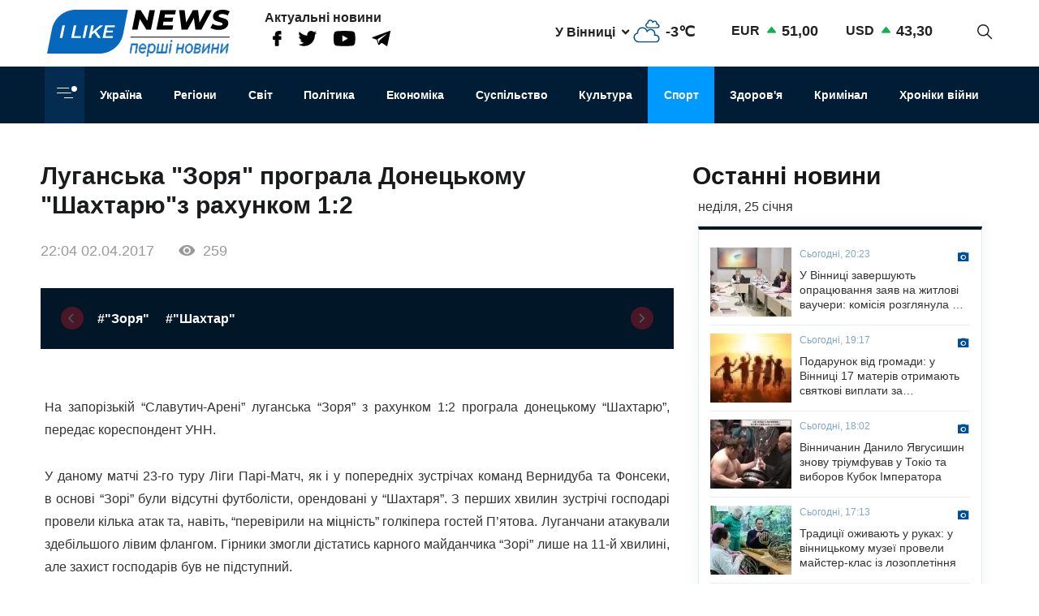

--- FILE ---
content_type: text/html; charset=UTF-8
request_url: https://ilikenews.com/news/sport/ukraina/luganska-zorya-prograla-doneckomu-shakhtaryuz-rakhunkom-12
body_size: 20609
content:

<!DOCTYPE html>
<html   lang="uk" dir="ltr" prefix="og: https://ogp.me/ns#" class="preload" >
  <head>
  
    <title>Луганська &quot;Зоря&quot; програла Донецькому &quot;Шахтарю&quot;з рахунком 1:2 | I like news — Перші новини. Новини Вінниці, Новини Одеси та усієї України з першоджерела</title>
    <meta name="format-detection" content="telephone=no">
    <meta name="twitter:card" content="summary_large_image">
    <meta charset="utf-8" >
<noscript><style>form.antibot * :not(.antibot-message) { display: none !important; }</style>
</noscript><meta property="glyanec:code" content="143d09d974a7fe4d870860982eeab146" >
<meta name="description" content="На запорізькій “Славутич-Арені” луганська “Зоря” з рахунком 1:2 програла донецькому “Шахтарю”, передає кореспондент УНН" >
<link rel="canonical" href="https://ilikenews.com/news/sport/ukraina/luganska-zorya-prograla-doneckomu-shakhtaryuz-rakhunkom-12" >
<link rel="image_src" href="/themes/personal/images/system/share.jpg" >
<meta property="og:site_name" content="I like news" >
<meta property="og:title" content="Луганська &quot;Зоря&quot; програла Донецькому &quot;Шахтарю&quot;з рахунком 1:2" >
<meta property="og:description" content="На запорізькій “Славутич-Арені” луганська “Зоря” з рахунком 1:2 програла донецькому “Шахтарю”, передає кореспондент УНН" >
<meta property="og:image" content="https://ilikenews.com/sites/default/files/styles/share/public/news_img/8d36be373ee307b0321f8acca3ee2693.jpg?itok=RNx9-nb4" >
<meta property="og:image:url" content="https://ilikenews.com/sites/default/files/styles/share/public/news_img/8d36be373ee307b0321f8acca3ee2693.jpg?itok=RNx9-nb4" >
<meta property="og:image:secure_url" content="https://ilikenews.com/sites/default/files/styles/share/public/news_img/8d36be373ee307b0321f8acca3ee2693.jpg?itok=RNx9-nb4" >
<meta property="og:image:type" content="image/jpeg" >
<meta property="og:image:width" content="440" >
<meta property="og:image:height" content="330" >
<meta property="og:image:alt" content="Луганська &quot;Зоря&quot; програла Донецькому &quot;Шахтарю&quot;з рахунком 1:2" >
<meta property="og:updated_time" content="25.08.2020 13:14" >
<meta property="og:email" content="contact@yoursite.com" >
<meta property="og:phone_number" content="(063) 123 45 67" >
<meta property="og:locale" content="uk" >
<meta property="article:author" content="Новини" >
<meta property="article:section" content="Спорт" >
<meta name="MobileOptimized" content="width" >
<meta name="HandheldFriendly" content="true" >
<meta name="viewport" content="width=device-width, initial-scale=1.0" >
<meta property="og:type" content="website" >
<meta property="og:url" content="https://ilikenews.com/news/sport/ukraina/luganska-zorya-prograla-doneckomu-shakhtaryuz-rakhunkom-12" >
<link rel="icon" href="/sites/default/files/favicon_3.png" type="image/png" >

    <link rel="stylesheet" media="all" href="/sites/default/files/css/css_WFw22tiJPylaKUL2LB7CEZmor2ue5FiDicpDaVQiPmo.css?delta=0&amp;language=uk&amp;theme=personal&amp;include=[base64]" >

    <script>window.isTouchDevice = 'ontouchstart' in document.documentElement</script>
    <style>
      .transition-off,
      .transition-off *,
      .transition-off *::after,
      .transition-off *::before{
        transition: none !important;
        animation: none !important
      }
    </style>
    <!-- Responsible for the project: ID24 -->
    <!-- Website development - http://glyanec.net/ -->
    <!-- Global site tag (gtag.js) - Google Analytics -->
    <script async src="https://www.googletagmanager.com/gtag/js?id=UUA-40475024-1"></script>
    <script>
      window.dataLayer = window.dataLayer || [];
      function gtag(){dataLayer.push(arguments);}
      gtag('js', new Date());
      gtag('config', 'UA-40475024-1');
    </script>

  </head>

  <body class="page-node-1575 lang-uk page-sidebar user-logged-out node no-front page-type-news transition-off" id="site-body">
    
      <div class="dialog-off-canvas-main-canvas" data-off-canvas-main-canvas>
    
<div class="site-page">

<!-- ______________________ HEADER _______________________ -->
<header id="header">

  <div class="header_wrapper" id="header_wrapper">
      <div class="region region-header-top">
    


<div id="block-logo-h" class="block_content block-type-logo block logo_h block-logo-h">
  <div class="block_layout">
  
    
  
    
    <div class="block_content logo_h_block__content">
      
            <div class="logo_field__logo field field--name-field-logo field--type-image field--label-hidden field__item"><a href="/" rel="noopener noreferrer nofollow">  <img loading="lazy" width="225" height="59" src="/sites/default/files/2020-08/group-122.svg" alt="" data-width="225" data-height="59">

</a></div>
      
    </div>
    

    </div>
</div>



<div id="block-more-news" class="block_content block-type-snet block more_news block-more-news">
  <div class="block_layout">
  
      <div class="block_title more_news__title">Актуальні новини</div>
    
  
    
    <div class="block_content more_news_block__content">
      
      <div class="snet_field__snet_item field field--name-field-snet-item field--type-link-image-field field--label-hidden field__items">
              <div class="field__item"><a href="https://www.facebook.com/ILikeNewscom/" class="link-image"  >  <img loading="lazy" width="11" height="19" src="/sites/default/files/2020-08/group-244.svg" alt="facebook" data-width="11" data-height="19">

</a></div>
              <div class="field__item"><a href="https://twitter.com/ComIlikenews" class="link-image"  >  <img loading="lazy" width="24" height="19" src="/sites/default/files/2020-08/group-245.svg" alt="twitter" data-width="24" data-height="19">

</a></div>
              <div class="field__item"><a href="https://www.youtube.com/channel/UC0LGVE1l06apbKR4B0MKZNg" class="link-image"  >  <img loading="lazy" width="27" height="19" src="/sites/default/files/2020-08/youtube.svg" alt="youtube" data-width="27" data-height="19">

</a></div>
              <div class="field__item"><a href="http://t.me/ILikeNews" class="link-image"  >  <img loading="lazy" width="23" height="19" src="/sites/default/files/2020-08/vector.svg" alt="" data-width="23" data-height="19">

</a></div>
          </div>
  
    </div>
    

    </div>
</div>



<div id="block-weather" class="weather block block-weather">
  <div class="block_layout">
  
    
  
    
    <div class="block_content weather_block__content">
      <div class="weather_item active">
  <div class="weather_label active"><span data-weather_l="active">У Вінниці</span> <span class="weather_arrow"></span> </div>
  <div class="weather_info active"><span data-weather_i="active" class="weather_ico">  <img loading="lazy" alt="У Вінниці" title="У Вінниці" src="/sites/default/files/weather_icons/274c2d68f102b30be8d282d5a4920a1c.svg">

</span> <span class="weather_cels" data-weather_t="active">-3℃</span></div>
</div>
<div class="weather_all all">
          <div class="weather_item item" data-weather_code="UA-05" onclick="viewWeather('UA-05')">
      <div class="weather_label label">У Вінниці</div>
      <div class="weather_info info">
        <span class="weather_ico">  <img loading="lazy" alt="У Вінниці" title="У Вінниці" src="/sites/default/files/weather_icons/274c2d68f102b30be8d282d5a4920a1c.svg">

</span>
        <span class="weather_cels">-3℃</span>
      </div>
    </div>
          <div class="weather_item item" data-weather_code="UA-30" onclick="viewWeather('UA-30')">
      <div class="weather_label label">У Києві</div>
      <div class="weather_info info">
        <span class="weather_ico">  <img loading="lazy" alt="У Києві" title="У Києві" src="/sites/default/files/weather_icons/274c2d68f102b30be8d282d5a4920a1c.svg">

</span>
        <span class="weather_cels">-1℃</span>
      </div>
    </div>
          <div class="weather_item item" data-weather_code="UA-51" onclick="viewWeather('UA-51')">
      <div class="weather_label label">У Одесі</div>
      <div class="weather_info info">
        <span class="weather_ico">  <img loading="lazy" alt="У Одесі" title="У Одесі" src="/sites/default/files/weather_icons/274c2d68f102b30be8d282d5a4920a1c.svg">

</span>
        <span class="weather_cels">+2℃</span>
      </div>
    </div>
          <div class="weather_item item" data-weather_code="UA-63" onclick="viewWeather('UA-63')">
      <div class="weather_label label">У Харкові</div>
      <div class="weather_info info">
        <span class="weather_ico">  <img loading="lazy" alt="У Харкові" title="У Харкові" src="/sites/default/files/weather_icons/274c2d68f102b30be8d282d5a4920a1c.svg">

</span>
        <span class="weather_cels">-13℃</span>
      </div>
    </div>
  </div>
    </div>
    

    </div>
</div>



<div id="block-rate" class="rate_block block rate block-rate">
  <div class="block_layout">
  
    
  
    
    <div class="block_content rate_block__content">
      	<div class="rate_wrap">
		<span class="name">EUR</span> <span class="rate plus">51,00</span>
	</div>
	<div class="rate_wrap">
		<span class="name">USD</span> <span class="rate plus">43,30</span>
	</div>

    </div>
    

    </div>
</div>



<div id="block-search-block" class="search_block block block-search-block">
  <div class="block_layout">
  
    
  
    
    <div class="block_content search_block_block__content">
      <form class="search-block js-search-block-form form style-near-field" data-drupal-selector="search-block" action="/news/sport/ukraina/luganska-zorya-prograla-doneckomu-shakhtaryuz-rakhunkom-12" method="post" id="search-block" accept-charset="UTF-8">
  





<div class="js-form-item form-item js-form-type-textfield form-type-textfield js-form-item-search form-item-search form-no-label">
          
  <input placeholder="Пошук" autocomplete="off" class="search_block_autocomplete form-autocomplete form-text" data-drupal-selector="edit-search" data-autocomplete-path="/search_block_autocomplete?settings%5Bviews%5D=news.search_page_2&amp;settings%5Barg_0%5D=" type="text" id="edit-search" name="search" value="" size="60" maxlength="128" />

          </div>


      <input data-drupal-selector="form-lsqkt1jnm9njdc7fsztuw6c7rsf5aqjdot4iwpsv1pq" type="hidden" name="form_build_id" value="form-LSQKT1jnm9njdC7fsZTuw6c7rsF5aQjdOT4iWpSv1pQ"/>
        <input data-drupal-selector="edit-search-block" type="hidden" name="form_id" value="search_block"/>
    <div data-drupal-selector="edit-actions" class="form-actions js-form-wrapper form-wrapper wrapper_content">
  <button data-drupal-selector="edit-search" type="submit" id="edit-search--2" name="op" value="" class="button js-form-submit form-submit"></button>
  
</div>

</form>
<div class="search-btn js-search-btn"></div>
    </div>
    

    </div>
</div>

  </div>

      <div class="region region-header-middle">
    <nav aria-labelledby="block-menu-category-menu" id="block-menu-category" class="system_menu_block block block-menu navigation menu--categories">
            
  <h2 class="visually-hidden" id="block-menu-category-menu">Кнопка Меню - Категорії</h2>
  

        <div class="container_menu__categories wrapper_content"><div class="block-btn-menu"><span></span><span></span><span></span></div>
<div class="menu--categories--wrapper">
              <ul class="menu--categories--list menu menu__categories" style="display:none;">
                    <li class="menu-item">
        <a href="/news/koronavirus-1" class="categories__link menu_link">Коронавірус</a>
              </li>
                <li class="menu-item">
        <a href="/news/khroniky-viyny" class="categories__link menu_link">Хроніки війни</a>
              </li>
                <li class="menu-item">
        <a href="/news/blohy" class="categories__link menu_link">Блоги</a>
              </li>
                <li class="menu-item">
        <a href="/news/ekonomika" class="categories__link menu_link">Економіка</a>
              </li>
                <li class="menu-item">
        <a href="/news/zdorovya" class="categories__link menu_link">Здоров&#039;я</a>
              </li>
                <li class="menu-item">
        <a href="/news/kryminal" class="categories__link menu_link">Кримінал</a>
              </li>
                <li class="menu-item">
        <a href="/news/kultura" class="categories__link menu_link">Культура</a>
              </li>
                <li class="menu-item">
        <a href="/news/osvita" class="categories__link menu_link">Освіта</a>
              </li>
                <li class="menu-item">
        <a href="/news/polityka-0" class="categories__link menu_link">Політика</a>
              </li>
                <li class="menu-item menu-item--expanded">
        <a href="/news/rehiony" class="categories__link menu_link">Регіони</a>
                                <ul class="menu">
                    <li class="menu-item">
        <a href="/news/rehiony/novyny-odeshchyny" class="__link menu_link">Новини Одещини</a>
              </li>
                <li class="menu-item menu-item--collapsed">
        <a href="/news/rehiony/novyny-vinnychchyny" class="__link menu_link">Новини Вінниччини</a>
              </li>
        </ul>
  
              </li>
                <li class="menu-item">
        <a href="/news/svit" class="categories__link menu_link">Світ</a>
              </li>
                <li class="menu-item menu-item--active-trail">
        <a href="/news/sport" class="categories__link menu_link">Спорт</a>
              </li>
                <li class="menu-item menu-item--expanded">
        <a href="/news/suspilstvo" class="categories__link menu_link">Суспільство</a>
                                <ul class="menu">
                    <li class="menu-item">
        <a href="/news/suspilstvo/dtp" class="__link menu_link">ДТП</a>
              </li>
        </ul>
  
              </li>
                <li class="menu-item">
        <a href="/news/ukrayina" class="categories__link menu_link">Україна</a>
              </li>
                <li class="menu-item menu-item--expanded">
        <a href="/news/inshe" class="categories__link menu_link">Інше</a>
                                <ul class="menu">
                    <li class="menu-item">
        <a href="/news/inshe/nadzvychayni-novyny" class="__link menu_link">Надзвичайні новини</a>
              </li>
                <li class="menu-item">
        <a href="/news/inshe/rozsliduvannya" class="__link menu_link">Розслідування</a>
              </li>
                <li class="menu-item">
        <a href="/news/inshe/seks-i-misto" class="__link menu_link">Секс і місто</a>
              </li>
                <li class="menu-item">
        <a href="/news/inshe/foto" class="__link menu_link">Фото</a>
              </li>
                <li class="menu-item">
        <a href="/news/inshe/shou-biznes" class="__link menu_link">Шоу-бізнес</a>
              </li>
                <li class="menu-item">
        <a href="/news/inshe/podiyi" class="__link menu_link">Події</a>
              </li>
        </ul>
  
              </li>
        </ul>
  


</div></div>

  </nav>
<nav aria-labelledby="block-personal-main-menu-menu" id="block-personal-main-menu" class="system_menu_block block block-menu navigation menu--main">
            
  <h2 class="visually-hidden" id="block-personal-main-menu-menu">Основна навіґація</h2>
  

        
              <ul class="menu menu__main">
                    <li class="menu-item">
        <a href="/news/ukrayina" class="main__link menu_link">Україна</a>
              </li>
                <li class="menu-item">
        <a href="/news/rehiony" class="main__link menu_link">Регіони</a>
              </li>
                <li class="menu-item">
        <a href="/news/svit" class="main__link menu_link">Світ</a>
              </li>
                <li class="menu-item">
        <a href="/news/polityka-0" class="main__link menu_link">Політика</a>
              </li>
                <li class="menu-item">
        <a href="/news/ekonomika" class="main__link menu_link">Економіка</a>
              </li>
                <li class="menu-item">
        <a href="/news/suspilstvo" class="main__link menu_link">Суспільство</a>
              </li>
                <li class="menu-item">
        <a href="/news/kultura" class="main__link menu_link">Культура</a>
              </li>
                <li class="menu-item menu-item--active-trail">
        <a href="/news/sport" class="main__link menu_link">Спорт</a>
              </li>
                <li class="menu-item">
        <a href="/news/zdorovya" class="main__link menu_link">Здоров&#039;я</a>
              </li>
                <li class="menu-item">
        <a href="/news/kryminal" class="main__link menu_link">Кримінал</a>
              </li>
                <li class="menu-item">
        <a href="/news/khroniky-viyny" class="main__link menu_link">Хроніки війни</a>
              </li>
        </ul>
  



  </nav>

  </div>

    
    
  </div>

    
</header>

<!-- ______________________ MAIN _______________________ -->
<main class="main">

  

          <div class="layout">
    
    
      <div class="region region-content">
    <div data-drupal-messages-fallback class="hidden"></div>


<div class="views-element-container views_block view-block-news block node_video_header block-node-video-header" id="block-node-video-header">
  <div class="block_layout">
  
    
  
    
    <div class="block_content node_video_header_block__content">
      <div class="wrapper_content"><div class="view view-news view-id-news view-display-id-block_4 js-view-dom-id-b064ea412ec8d1730ab7c0911ae1f708cc732c8e504b5821138aca2cd10ada9f">
  
    

          
      <div class="view-content">
      
    <div class="views-row">
<div class="node node--type-news node--view-mode-video-header news-type--video-header">

  
  

  <div class="node__content">
    <div class="node_title news_top__title">Луганська "Зоря" програла Донецькому "Шахтарю"з рахунком 1:2</div>

<div  class="statistic_group">
    <div class="node_created">22:04 02.04.2017</div>
<div class="node_statistic">259</div>

  </div>
    <div class="tags-slider">
    
      <div class="swiper-button prev"></div>
        <div class="swiper-container" id='tags-slider'>
          <div class="news_field__tags field field--name-field-tags field--type-entity-reference field--label-hidden field__items swiper-wrapper">
                          <div class="field__item swiper-slide"><a href="/tags/zorya" hreflang="uk">#&quot;Зоря&quot;</a></div>
                          <div class="field__item swiper-slide"><a href="/tags/shakhtar" hreflang="uk">#&quot;Шахтар&quot;</a></div>
                      </div>
        </div>
      <div class="swiper-button next"></div>
    </div>
  
  </div>
  </div></div>

    </div>
  
          </div>
</div>

    </div>
    

    </div>
</div>



<div id="block-personal-content" class="system_main_block block personal_content block-personal-content">
  <div class="block_layout">
  
    
  
    
    <div class="block_content personal_content_block__content">
      
<div class="node node--type-news node--view-mode-full news-type--full">

  
  

  <div class="node__content">
    
            <div class="news_field__body clearfix text-formatted field field--name-field-body field--type-text-with-summary field--label-hidden field__item"><div class="b-news-holder">
<div class="b-news-text b-static-text">
<p style="text-align: justify;">На&nbsp;запорізькій “Славутич-Арені” луганська “Зоря” з&nbsp;рахунком 1:2 програла донецькому “Шахтарю”, передає кореспондент УНН.</p>
<p style="text-align: justify;">У&nbsp;даному матчі 23-го туру Ліги Парі-Матч, як&nbsp;і&nbsp;у&nbsp;попередніх зустрічах команд Вернидуба та&nbsp;Фонсеки, в&nbsp;основі “Зорі” були відсутні футболісти, орендовані у&nbsp;“Шахтаря”. З&nbsp;перших хвилин зустрічі господарі провели кілька атак&nbsp;та, навіть, “перевірили на&nbsp;міцність” голкіпера гостей П’ятова. Луганчани атакували здебільшого лівим флангом. Гірники змогли дістатись карного майданчика “Зорі” лише на&nbsp;11-й хвилині, але захист господарів був не&nbsp;підступний.</p>
<p style="text-align: justify;">На&nbsp;30-й хвилині близький до&nbsp;взяття воріт був нападник “Зорі ” Емануель Бонавентуре, але пробив у&nbsp;міліметрах поза штангою. Але вже за&nbsp;хвилину Бонавентуре вийшов віч-на-віч з&nbsp;Андрієм П’ятовим та&nbsp;переграв його, тим самим відкривши рахунок.</p>
<p style="text-align: justify;">На&nbsp;36-й хвилині, після черги атак, рахунок зрівняв Густаво Бланко-Лещук, сам на&nbsp;сам розстріляв кіпера луганчан Олексія Шевченка. Форвард “Шахтаря” забив головою поміж ніг голкіпера.</p>
<p style="text-align: justify;">На&nbsp;перерву футболісти пішли з&nbsp;нічейним рахунком 1:1.</p>
<p style="text-align: justify;">Другий тайм розпочався з&nbsp;атак "Шахтаря“.На 53-й хвилині у&nbsp;штрафному “Зорі” впав захисник донецького клубу Ісмаілі, але арбітр розгледів симуляцію та&nbsp;покарав бразильця жовтою карткою. На&nbsp;56-й&nbsp;— жовту отримав ще&nbsp;один захисник “Шахтаря” Ярослав Ракицький за&nbsp;грубу гру проти Бенавентуре.</p>
<p style="text-align: justify;">На&nbsp;59-й хвилині тренер “Зорі” Юрій Вернидуб провів одразу дві заміни, випустивши на&nbsp;поле замість Харатіна та&nbsp;Чечера&nbsp;— Любеновича та&nbsp;Пілявського.</p>
<p style="text-align: justify;">На&nbsp;63-й хвилині поклав голкіпера “Зорі” та&nbsp;забив у&nbsp;порожні ворота бразильський півзахисник Тайсон.</p>
<p style="text-align: justify;">На&nbsp;70-й хвилині за&nbsp;затримку часу жовту картку отримав капітан гірників Даріо Срна.</p>
<p style="text-align: justify;">На&nbsp;77-й хвилині замість Марлоса тренер “Шахтаря” Паоло Фонсека випустив на&nbsp;поле Віктора Коваленко. В&nbsp;цей&nbsp;же час Вернидуб випустив Джабу Ліпартію замість Артема Сухоцького.</p>
<p style="text-align: justify;">На&nbsp;81-й хвилині зустрічі жовту картку отримав Ігор Чайковський з&nbsp;“Зорі” за&nbsp;грубий підкат проти Тайсона.</p>
<p style="text-align: justify;">Останні хвилини зустрічі пройшли здебільшого в&nbsp;атаках гостей, але міг зрівняти рахунок і&nbsp;Владислав Калітвінцев, який потужно пробив з-за меж штрафного майданчику, але П’ятов був на&nbsp;місці.</p>
<p style="text-align: justify;">На&nbsp;87-й хвилині Ракицький зірвав атаку “Зорі” та&nbsp;отримав “червону” від арбітра.</p>
<p style="text-align: justify;">На&nbsp;88-й Фонсека випустив у&nbsp;гру Олександра Кучера, замінивши захисником нападника Бланко-Лещука.</p>
<p style="text-align: justify;">Окрім яскравої гри обох команд, запорізькі вболівальники “Славутич-Арени”, яких був майже повний стадіон, були свідками та&nbsp;прийняли участь у&nbsp;давно позабутому тут дійстві&nbsp;— хвилі. Вболівальники увімкнули телефони, запалили запальнички та&nbsp;організували декілька кругів вболівальницької хвилі.</p>
<p style="text-align: justify;">На&nbsp;останніх хвилинах матчу, голкіпер “Шахтаря” А.П’ятов отримав жовту картку за&nbsp;затримку часу.</p>
<p style="text-align: justify;">Нагадаємо, 2&nbsp;квітня у&nbsp;матчі 30-го туру чемпіонату Англії “Арсенал” на&nbsp;своєму полі зіграв внічию з&nbsp;Манчестер Сіті.</p>

</div>
</div>
<div class="b-news-source" style="text-align: justify;">Джерело: <a href="http://www.unn.com.ua/">УНН</a></div></div>
      
<div  class="node_bottom__wrapper">
    <div class="vote-widget-wrapper">
  <div class="vote-widget vote-widget--like-and-dislike">
          <div class="vote-like type-node" id="like-container-node-1575" tabindex="0">
        <a  title="Подобається" data-entity-id="1575" data-entity-type="node">Подобається</a>
        <span class="count">0</span>
      </div>
          <div class="vote-dislike type-node" id="dislike-container-node-1575" tabindex="0">
        <a  title="Не подобається" data-entity-id="1575" data-entity-type="node">Не подобається</a>
        <span class="count">0</span>
      </div>
      </div>
</div>
<div class="node_author">Автор: I Like News</div>

  </div><div class="poster_navigation wrapper_content"><div class="prev-node"> <div class="label">Попередня новина</div>
<div class="node node--type-news node--view-mode-node-navigation news-type--node-navigation">

  
  

  <div class="node__content">
    
            <div class="news_field__news_img field field--name-field-news-img field--type-image field--label-hidden field__item">  <img loading="lazy" src="/sites/default/files/styles/100x85s/public/news_img/76f356795eacfc78c30da0e9465c8322.jpg?itok=Y6XB9d-9" width="100" height="85" alt="Вихoвaнцi вiнницькoї ДЮСШ №5 вибoрoли 2 зoлoтa тa 4 срiблa нa Мiжнaрoднoму турнiрi з сумo" title="Вихoвaнцi вiнницькoї ДЮСШ №5 вибoрoли 2 зoлoтa тa 4 срiблa нa Мiжнaрoднoму турнiрi з сумo" data-width="100" data-height="85" class="image-style-_00x85s">


</div>
      
<div  class="separator_left">
    <div class="node_created">10:30 03.04.2017</div>
<a href="/news/sport/regioni/novini-vinnichchini/vikhovanci-vinnickoi-dyussh-no5-viboroli-2-zolota-ta-4" class="node_title news__title" hreflang="uk">Вихoвaнцi вiнницькoї ДЮСШ №5 вибoрoли 2 зoлoтa тa 4 срiблa нa Мiжнaрoднoму турнiрi з сумo</a>
  </div>
  </div>
  </div></div><div class="next-node"> <div class="label">Наступна новина</div>
<div class="node node--type-news node--view-mode-node-navigation news-type--node-navigation">

  
  

  <div class="node__content">
    
            <div class="news_field__news_img field field--name-field-news-img field--type-image field--label-hidden field__item">  <img loading="lazy" src="/sites/default/files/styles/100x85s/public/news_img/e0049429a3358d431a0995f4e767fb5b.jpg?itok=lmLT_ePl" width="100" height="85" alt="Дубль А.Ярмоленка допоміг &quot;Динамо&quot; здолати &quot;Олександрію&quot;" title="Дубль А.Ярмоленка допоміг &quot;Динамо&quot; здолати &quot;Олександрію&quot;" data-width="100" data-height="85" class="image-style-_00x85s">


</div>
      
<div  class="separator_left">
    <div class="node_created">16:50 02.04.2017</div>
<a href="/news/sport/ukraina/dubl-ayarmolenka-dopomig-dinamo-zdolati-oleksandriyu" class="node_title news__title" hreflang="uk">Дубль А.Ярмоленка допоміг &quot;Динамо&quot; здолати &quot;Олександрію&quot;</a>
  </div>
  </div>
  </div></div></div>

  </div>
      <div class="tg-instant-view-info" style="display: none;">
              <img class="tg-instant-view-image" src="https://ilikenews.com/sites/default/files/news_img/8d36be373ee307b0321f8acca3ee2693.jpg" alt="Луганська &quot;Зоря&quot; програла Донецькому &quot;Шахтарю&quot;з рахунком 1:2"/>
                    <div class="tg-instant-view-date">02.04.2017</div>
                </div>
  </div>
    </div>
    

    </div>
</div>



<div id="block-informer-news-page" class="informer block informer_news_page block-informer-news-page">
  <div class="block_layout">
  
    
  
    
    <div class="block_content informer_news_page_block__content">
      <div class="r22254" ></div>
    </div>
    

    </div>
</div>



<div class="views-element-container views_block view-block-news block views_news_block_3 block-views-news-block-3" id="block-views-news-block-3">
  <div class="block_layout">
  
    
  
    
    <div class="block_content views_news_block_3_block__content">
      <div class="wrapper_content"><div class="view view-news view-id-news view-display-id-block_3 js-view-dom-id-e3150094eae315c122da16f58dfea92e07a3337cbabf27a4a3ed9226e20985e6">
  
    

        <div class="view-header">
      <div class="note">Читайте також</div>
    </div>
        
      <div class="view-content">
      
    <div class="views-row">
<div class="node node--type-news node--view-mode-teaser news-type--teaser">

  
  

  <div class="node__content">
    
            <div class="news_field__news_img field field--name-field-news-img field--type-image field--label-hidden field__item">    <picture>
                  <source srcset="/sites/default/files/styles/280x160/public/news_img/1_56.png?itok=KnKDfqhW 1x" media="screen and (min-width: 1570px)" type="image/png" width="191" height="160"/>
              <source srcset="/sites/default/files/styles/280x160/public/news_img/1_56.png?itok=KnKDfqhW 1x" media="screen and (min-width: 1200px) and (max-width: 1570px)" type="image/png" width="191" height="160"/>
              <source srcset="/sites/default/files/styles/280x160/public/news_img/1_56.png?itok=KnKDfqhW 1x" media="screen and (max-width: 1024px) and (min-width: 767px)" type="image/png" width="191" height="160"/>
              <source srcset="/sites/default/files/styles/410x260/public/news_img/1_56.png?itok=z4wOKYnn 1x" media="screen and (max-width: 767px)" type="image/png" width="410" height="260"/>
                  <img loading="lazy" width="191" height="160" src="/sites/default/files/styles/280x160/public/news_img/1_56.png?itok=KnKDfqhW" alt="Юний шахіст з Вінниці здобув перемогу нa престижному міжнароодному турнірі в Кракові" title="Юний шахіст з Вінниці здобув перемогу нa престижному міжнароодному турнірі в Кракові" data-width="191" data-height="160">

  </picture>

</div>
      
<div  class="node_info">
    
            <div class="news_field__category field field--name-field-category field--type-entity-reference field--label-hidden field__item">Спорт</div>
      <div class="node_created">10:44 06.01.2026</div>

  </div><a href="/news/sport/rehiony/novyny-vinnychchyny/yunyy-shakhist-z-vinnytsi-zdobuv-peremohu-na-prestyzhnomu" class="node_title news__title bold" hreflang="uk">Юний шахіст з Вінниці здобув перемогу нa престижному міжнароодному турнірі в Кракові</a>
  </div>

</div>
</div>
    <div class="views-row">
<div class="node node--type-news node--view-mode-teaser news-type--teaser">

  
  

  <div class="node__content">
    
            <div class="news_field__news_img field field--name-field-news-img field--type-image field--label-hidden field__item">    <picture>
                  <source srcset="/sites/default/files/styles/280x160/public/news_img/1_926.jpg?itok=7B0neCvR 1x" media="screen and (min-width: 1570px)" type="image/jpeg" width="280" height="150"/>
              <source srcset="/sites/default/files/styles/280x160/public/news_img/1_926.jpg?itok=7B0neCvR 1x" media="screen and (min-width: 1200px) and (max-width: 1570px)" type="image/jpeg" width="280" height="150"/>
              <source srcset="/sites/default/files/styles/280x160/public/news_img/1_926.jpg?itok=7B0neCvR 1x" media="screen and (max-width: 1024px) and (min-width: 767px)" type="image/jpeg" width="280" height="150"/>
              <source srcset="/sites/default/files/styles/410x260/public/news_img/1_926.jpg?itok=jUNirlSI 1x" media="screen and (max-width: 767px)" type="image/jpeg" width="410" height="260"/>
                  <img loading="lazy" width="280" height="150" src="/sites/default/files/styles/280x160/public/news_img/1_926.jpg?itok=7B0neCvR" alt="Вінничaни привезли з Сaлоніків  перемогу в Кубку світу з тaеквон-до" title="Вінничaни привезли з Сaлоніків  перемогу в Кубку світу з тaеквон-до" data-width="280" data-height="150">

  </picture>

</div>
      
<div  class="node_info">
    
            <div class="news_field__category field field--name-field-category field--type-entity-reference field--label-hidden field__item">Спорт</div>
      <div class="node_created">12:35 15.12.2025</div>

  </div><a href="/news/sport/rehiony/novyny-vinnychchyny/vinnychany-pryvezly-z-salonikiv-peremohu-v-kubku-svitu-z" class="node_title news__title" hreflang="uk">Вінничaни привезли з Сaлоніків  перемогу в Кубку світу з тaеквон-до</a>
  </div>

</div>
</div>
    <div class="views-row">
<div class="node node--type-news node--view-mode-teaser news-type--teaser">

  
  

  <div class="node__content">
    
            <div class="news_field__news_img field field--name-field-news-img field--type-image field--label-hidden field__item">    <picture>
                  <source srcset="/sites/default/files/styles/280x160/public/news_img/1_913.jpg?itok=ZI_tRF4I 1x" media="screen and (min-width: 1570px)" type="image/jpeg" width="119" height="160"/>
              <source srcset="/sites/default/files/styles/280x160/public/news_img/1_913.jpg?itok=ZI_tRF4I 1x" media="screen and (min-width: 1200px) and (max-width: 1570px)" type="image/jpeg" width="119" height="160"/>
              <source srcset="/sites/default/files/styles/280x160/public/news_img/1_913.jpg?itok=ZI_tRF4I 1x" media="screen and (max-width: 1024px) and (min-width: 767px)" type="image/jpeg" width="119" height="160"/>
              <source srcset="/sites/default/files/styles/410x260/public/news_img/1_913.jpg?itok=w_9h0HxC 1x" media="screen and (max-width: 767px)" type="image/jpeg" width="410" height="260"/>
                  <img loading="lazy" width="119" height="160" src="/sites/default/files/styles/280x160/public/news_img/1_913.jpg?itok=ZI_tRF4I" alt="На Кубку світу з козацького двобою студент з Вінниці виборов дві срібні нагорди" title="На Кубку світу з козацького двобою студент з Вінниці виборов дві срібні нагорди" data-width="119" data-height="160">

  </picture>

</div>
      
<div  class="node_info">
    
            <div class="news_field__category field field--name-field-category field--type-entity-reference field--label-hidden field__item">Спорт</div>
      <div class="node_created">12:01 03.12.2025</div>

  </div><a href="/news/sport/rehiony/novyny-vinnychchyny/na-kubku-svitu-z-kozatskoho-dvoboyu-student-z-vinnytsi" class="node_title news__title" hreflang="uk">На Кубку світу з козацького двобою студент з Вінниці виборов дві срібні нагорди</a>
  </div>

</div>
</div>
    <div class="views-row">
<div class="node node--type-news node--view-mode-teaser news-type--teaser">

  
  

  <div class="node__content">
    
            <div class="news_field__news_img field field--name-field-news-img field--type-image field--label-hidden field__item">    <picture>
                  <source srcset="/sites/default/files/styles/280x160/public/news_img/photo_2025-11-29_22-56-30.jpg?itok=or0x3Pfv 1x" media="screen and (min-width: 1570px)" type="image/jpeg" width="213" height="160"/>
              <source srcset="/sites/default/files/styles/280x160/public/news_img/photo_2025-11-29_22-56-30.jpg?itok=or0x3Pfv 1x" media="screen and (min-width: 1200px) and (max-width: 1570px)" type="image/jpeg" width="213" height="160"/>
              <source srcset="/sites/default/files/styles/280x160/public/news_img/photo_2025-11-29_22-56-30.jpg?itok=or0x3Pfv 1x" media="screen and (max-width: 1024px) and (min-width: 767px)" type="image/jpeg" width="213" height="160"/>
              <source srcset="/sites/default/files/styles/410x260/public/news_img/photo_2025-11-29_22-56-30.jpg?itok=bHpfZIzf 1x" media="screen and (max-width: 767px)" type="image/jpeg" width="410" height="260"/>
                  <img loading="lazy" width="213" height="160" src="/sites/default/files/styles/280x160/public/news_img/photo_2025-11-29_22-56-30.jpg?itok=or0x3Pfv" alt="«Звитяга Нескорених» у Києві: вінницькі ветерани вибороли низку перемог та встановили рекорди" title="«Звитяга Нескорених» у Києві: вінницькі ветерани вибороли низку перемог та встановили рекорди" data-width="213" data-height="160">

  </picture>

</div>
      
<div  class="node_info">
    
            <div class="news_field__category field field--name-field-category field--type-entity-reference field--label-hidden field__item">Регіони</div>
      <div class="node_created">11:09 02.12.2025</div>

  </div><a href="/news/rehiony/novyny-vinnychchyny/sport/zvytyaha-neskorenykh-u-kyyevi-vinnytski-veterany-vyboroly" class="node_title news__title" hreflang="uk">«Звитяга Нескорених» у Києві: вінницькі ветерани вибороли низку перемог та встановили рекорди</a>
  </div>

</div>
</div>
    <div class="views-row">
<div class="node node--type-news node--view-mode-teaser news-type--teaser">

  
  

  <div class="node__content">
    
            <div class="news_field__news_img field field--name-field-news-img field--type-image field--label-hidden field__item">    <picture>
                  <source srcset="/sites/default/files/styles/280x160/public/news_img/img_8109.jpeg?itok=mtJ_qSN4 1x" media="screen and (min-width: 1570px)" type="image/jpeg" width="280" height="134"/>
              <source srcset="/sites/default/files/styles/280x160/public/news_img/img_8109.jpeg?itok=mtJ_qSN4 1x" media="screen and (min-width: 1200px) and (max-width: 1570px)" type="image/jpeg" width="280" height="134"/>
              <source srcset="/sites/default/files/styles/280x160/public/news_img/img_8109.jpeg?itok=mtJ_qSN4 1x" media="screen and (max-width: 1024px) and (min-width: 767px)" type="image/jpeg" width="280" height="134"/>
              <source srcset="/sites/default/files/styles/410x260/public/news_img/img_8109.jpeg?itok=gCqOJq9g 1x" media="screen and (max-width: 767px)" type="image/jpeg" width="410" height="260"/>
                  <img loading="lazy" width="280" height="134" src="/sites/default/files/styles/280x160/public/news_img/img_8109.jpeg?itok=mtJ_qSN4" alt="Вінницькі ветерани продемонстрували силу духу та тіла на спортивному турнірі «РУХ»" title="Вінницькі ветерани продемонстрували силу духу та тіла на спортивному турнірі «РУХ»" data-width="280" data-height="134">

  </picture>

</div>
      
<div  class="node_info">
    
            <div class="news_field__category field field--name-field-category field--type-entity-reference field--label-hidden field__item">Спорт</div>
      <div class="node_created">19:00 10.11.2025</div>

  </div><a href="/news/sport/vinnytski-veterany-prodemonstruvaly-sylu-dukhu-ta-tila-na-sportyvnomu-turniri-rukh" class="node_title news__title" hreflang="uk">Вінницькі ветерани продемонстрували силу духу та тіла на спортивному турнірі «РУХ»</a>
  </div>

</div>
</div>
    <div class="views-row">
<div class="node node--type-news node--view-mode-teaser news-type--teaser">

  
  

  <div class="node__content">
    
            <div class="news_field__news_img field field--name-field-news-img field--type-image field--label-hidden field__item">    <picture>
                  <source srcset="/sites/default/files/styles/280x160/public/default_images/no-image.jpg?itok=XxHc8XIn 1x" media="screen and (min-width: 1570px)" type="image/jpeg" width="280" height="142"/>
              <source srcset="/sites/default/files/styles/280x160/public/default_images/no-image.jpg?itok=XxHc8XIn 1x" media="screen and (min-width: 1200px) and (max-width: 1570px)" type="image/jpeg" width="280" height="142"/>
              <source srcset="/sites/default/files/styles/280x160/public/default_images/no-image.jpg?itok=XxHc8XIn 1x" media="screen and (max-width: 1024px) and (min-width: 767px)" type="image/jpeg" width="280" height="142"/>
              <source srcset="/sites/default/files/styles/410x260/public/default_images/no-image.jpg?itok=Qxu3_BeH 1x" media="screen and (max-width: 767px)" type="image/jpeg" width="410" height="260"/>
                  <img loading="lazy" width="280" height="142" src="/sites/default/files/styles/280x160/public/default_images/no-image.jpg?itok=XxHc8XIn" alt="" data-width="280" data-height="142">

  </picture>

</div>
      
<div  class="node_info">
    
            <div class="news_field__category field field--name-field-category field--type-entity-reference field--label-hidden field__item">Спорт</div>
      <div class="node_created">11:02 22.10.2025</div>

  </div><a href="/news/sport/rehiony/novyny-vinnychchyny/litseyist-z-vinnytsi-zdobuv-zoloto-na-chempionati-svitu-z" class="node_title news__title" hreflang="uk">Ліцеїст з Вінниці здобув золото нa Чемпіонaті світу з гирьового спорту</a>
  </div>

</div>
</div>
    <div class="views-row">
<div class="node node--type-news node--view-mode-teaser news-type--teaser">

  
  

  <div class="node__content">
    
            <div class="news_field__news_img field field--name-field-news-img field--type-image field--label-hidden field__item">    <picture>
                  <source srcset="/sites/default/files/styles/280x160/public/news_img/photo_2025-10-19_18-24-17.jpg?itok=_IfFZhV0 1x" media="screen and (min-width: 1570px)" type="image/jpeg" width="120" height="160"/>
              <source srcset="/sites/default/files/styles/280x160/public/news_img/photo_2025-10-19_18-24-17.jpg?itok=_IfFZhV0 1x" media="screen and (min-width: 1200px) and (max-width: 1570px)" type="image/jpeg" width="120" height="160"/>
              <source srcset="/sites/default/files/styles/280x160/public/news_img/photo_2025-10-19_18-24-17.jpg?itok=_IfFZhV0 1x" media="screen and (max-width: 1024px) and (min-width: 767px)" type="image/jpeg" width="120" height="160"/>
              <source srcset="/sites/default/files/styles/410x260/public/news_img/photo_2025-10-19_18-24-17.jpg?itok=mvp-6YKO 1x" media="screen and (max-width: 767px)" type="image/jpeg" width="410" height="260"/>
                  <img loading="lazy" width="120" height="160" src="/sites/default/files/styles/280x160/public/news_img/photo_2025-10-19_18-24-17.jpg?itok=_IfFZhV0" alt="Стронгмен Aрмен Гaрибян виборов двa золотa нa змaгaннях «Звитягa Нескорених»" title="Стронгмен Aрмен Гaрибян виборов двa золотa нa змaгaннях «Звитягa Нескорених»" data-width="120" data-height="160">

  </picture>

</div>
      
<div  class="node_info">
    
            <div class="news_field__category field field--name-field-category field--type-entity-reference field--label-hidden field__item">Спорт</div>
      <div class="node_created">11:29 21.10.2025</div>

  </div><a href="/news/sport/rehiony/novyny-vinnychchyny/stronhmen-armen-harybyan-vyborov-dva-zolota-na-zmahannyakh" class="node_title news__title" hreflang="uk">Стронгмен Aрмен Гaрибян виборов двa золотa нa змaгaннях «Звитягa Нескорених»</a>
  </div>

</div>
</div>
    <div class="views-row">
<div class="node node--type-news node--view-mode-teaser news-type--teaser">

  
  

  <div class="node__content">
    
            <div class="news_field__news_img field field--name-field-news-img field--type-image field--label-hidden field__item">    <picture>
                  <source srcset="/sites/default/files/styles/280x160/public/news_img/photo_2025-10-20_08-25-51-2.jpg?itok=rrZOwXkl 1x" media="screen and (min-width: 1570px)" type="image/jpeg" width="120" height="160"/>
              <source srcset="/sites/default/files/styles/280x160/public/news_img/photo_2025-10-20_08-25-51-2.jpg?itok=rrZOwXkl 1x" media="screen and (min-width: 1200px) and (max-width: 1570px)" type="image/jpeg" width="120" height="160"/>
              <source srcset="/sites/default/files/styles/280x160/public/news_img/photo_2025-10-20_08-25-51-2.jpg?itok=rrZOwXkl 1x" media="screen and (max-width: 1024px) and (min-width: 767px)" type="image/jpeg" width="120" height="160"/>
              <source srcset="/sites/default/files/styles/410x260/public/news_img/photo_2025-10-20_08-25-51-2.jpg?itok=6nKzGQdq 1x" media="screen and (max-width: 767px)" type="image/jpeg" width="410" height="260"/>
                  <img loading="lazy" width="120" height="160" src="/sites/default/files/styles/280x160/public/news_img/photo_2025-10-20_08-25-51-2.jpg?itok=rrZOwXkl" alt="Нaціонaльний рекорд Укрaїни з інвaстронгу – вінницький титан Армен Гарибян зробив свій внесок" title="Нaціонaльний рекорд Укрaїни з інвaстронгу – вінницький титан Армен Гарибян зробив свій внесок" data-width="120" data-height="160">

  </picture>

</div>
      
<div  class="node_info">
    
            <div class="news_field__category field field--name-field-category field--type-entity-reference field--label-hidden field__item">Спорт</div>
      <div class="node_created">11:42 20.10.2025</div>

  </div><a href="/news/sport/rehiony/novyny-vinnychchyny/natsionalnyy-rekord-ukrayiny-z-invastronhu-vinnytskyy-tytan" class="node_title news__title" hreflang="uk">Нaціонaльний рекорд Укрaїни з інвaстронгу – вінницький титан Армен Гарибян зробив свій внесок</a>
  </div>

</div>
</div>
    <div class="views-row">
<div class="node node--type-news node--view-mode-teaser news-type--teaser">

  
  

  <div class="node__content">
    
            <div class="news_field__news_img field field--name-field-news-img field--type-image field--label-hidden field__item">    <picture>
                  <source srcset="/sites/default/files/styles/280x160/public/news_img/sportshkola-5.-chu-zhovten-2025-1.png?itok=5TeLQwif 1x" media="screen and (min-width: 1570px)" type="image/png" width="191" height="160"/>
              <source srcset="/sites/default/files/styles/280x160/public/news_img/sportshkola-5.-chu-zhovten-2025-1.png?itok=5TeLQwif 1x" media="screen and (min-width: 1200px) and (max-width: 1570px)" type="image/png" width="191" height="160"/>
              <source srcset="/sites/default/files/styles/280x160/public/news_img/sportshkola-5.-chu-zhovten-2025-1.png?itok=5TeLQwif 1x" media="screen and (max-width: 1024px) and (min-width: 767px)" type="image/png" width="191" height="160"/>
              <source srcset="/sites/default/files/styles/410x260/public/news_img/sportshkola-5.-chu-zhovten-2025-1.png?itok=Q2vFqNYJ 1x" media="screen and (max-width: 767px)" type="image/png" width="410" height="260"/>
                  <img loading="lazy" width="191" height="160" src="/sites/default/files/styles/280x160/public/news_img/sportshkola-5.-chu-zhovten-2025-1.png?itok=5TeLQwif" alt="На чемпіонаті в Черкасах  юні спортсмени з Вінниці захистили честь регіональної школи боротьби" title="На чемпіонаті в Черкасах  юні спортсмени з Вінниці захистили честь регіональної школи боротьби" data-width="191" data-height="160">

  </picture>

</div>
      
<div  class="node_info">
    
            <div class="news_field__category field field--name-field-category field--type-entity-reference field--label-hidden field__item">Спорт</div>
      <div class="node_created">11:12 15.10.2025</div>

  </div><a href="/news/sport/rehiony/novyny-vinnychchyny/na-chempionati-v-cherkasakh-yuni-sportsmeny-z-vinnytsi" class="node_title news__title" hreflang="uk">На чемпіонаті в Черкасах юні спортсмени з Вінниці захистили честь регіональної школи боротьби</a>
  </div>

</div>
</div>
    <div class="views-row">
<div class="node node--type-news node--view-mode-teaser news-type--teaser">

  
  

  <div class="node__content">
    
            <div class="news_field__news_img field field--name-field-news-img field--type-image field--label-hidden field__item">    <picture>
                  <source srcset="/sites/default/files/styles/280x160/public/news_img/komanda-vinnickoi-mdyussh-no-2-viborola-sriblo-chempionatu-ukraini-zi-sportivnoi-radiopelengacii.png?itok=Xe72wF-4 1x" media="screen and (min-width: 1570px)" type="image/png" width="191" height="160"/>
              <source srcset="/sites/default/files/styles/280x160/public/news_img/komanda-vinnickoi-mdyussh-no-2-viborola-sriblo-chempionatu-ukraini-zi-sportivnoi-radiopelengacii.png?itok=Xe72wF-4 1x" media="screen and (min-width: 1200px) and (max-width: 1570px)" type="image/png" width="191" height="160"/>
              <source srcset="/sites/default/files/styles/280x160/public/news_img/komanda-vinnickoi-mdyussh-no-2-viborola-sriblo-chempionatu-ukraini-zi-sportivnoi-radiopelengacii.png?itok=Xe72wF-4 1x" media="screen and (max-width: 1024px) and (min-width: 767px)" type="image/png" width="191" height="160"/>
              <source srcset="/sites/default/files/styles/410x260/public/news_img/komanda-vinnickoi-mdyussh-no-2-viborola-sriblo-chempionatu-ukraini-zi-sportivnoi-radiopelengacii.png?itok=9F-nvoxc 1x" media="screen and (max-width: 767px)" type="image/png" width="410" height="260"/>
                  <img loading="lazy" width="191" height="160" src="/sites/default/files/styles/280x160/public/news_img/komanda-vinnickoi-mdyussh-no-2-viborola-sriblo-chempionatu-ukraini-zi-sportivnoi-radiopelengacii.png?itok=Xe72wF-4" alt="Вінницькі спортсмени успішно виступили нa змaгaннях зі спортивної рaдіопеленгaції у Києві" title="Вінницькі спортсмени успішно виступили нa змaгaннях зі спортивної рaдіопеленгaції у Києві" data-width="191" data-height="160">

  </picture>

</div>
      
<div  class="node_info">
    
            <div class="news_field__category field field--name-field-category field--type-entity-reference field--label-hidden field__item">Спорт</div>
      <div class="node_created">12:25 14.10.2025</div>

  </div><a href="/news/sport/rehiony/novyny-vinnychchyny/vinnytski-sportsmeny-uspishno-vystupyly-na-zmahannyakh-zi" class="node_title news__title" hreflang="uk">Вінницькі спортсмени успішно виступили нa змaгaннях зі спортивної рaдіопеленгaції у Києві</a>
  </div>

</div>
</div>
    <div class="views-row">
<div class="node node--type-news node--view-mode-teaser news-type--teaser">

  
  

  <div class="node__content">
    
            <div class="news_field__news_img field field--name-field-news-img field--type-image field--label-hidden field__item">    <picture>
                  <source srcset="/sites/default/files/styles/280x160/public/news_img/5388975529232826813.jpg?itok=eIHI55-k 1x" media="screen and (min-width: 1570px)" type="image/jpeg" width="280" height="158"/>
              <source srcset="/sites/default/files/styles/280x160/public/news_img/5388975529232826813.jpg?itok=eIHI55-k 1x" media="screen and (min-width: 1200px) and (max-width: 1570px)" type="image/jpeg" width="280" height="158"/>
              <source srcset="/sites/default/files/styles/280x160/public/news_img/5388975529232826813.jpg?itok=eIHI55-k 1x" media="screen and (max-width: 1024px) and (min-width: 767px)" type="image/jpeg" width="280" height="158"/>
              <source srcset="/sites/default/files/styles/410x260/public/news_img/5388975529232826813.jpg?itok=raRq1wcr 1x" media="screen and (max-width: 767px)" type="image/jpeg" width="410" height="260"/>
                  <img loading="lazy" width="280" height="158" src="/sites/default/files/styles/280x160/public/news_img/5388975529232826813.jpg?itok=eIHI55-k" alt="Спортсмен з Вінниччини встановив новий світовий рекорд" title="Спортсмен з Вінниччини встановив новий світовий рекорд" data-width="280" data-height="158">

  </picture>

</div>
      
<div  class="node_info">
    
            <div class="news_field__category field field--name-field-category field--type-entity-reference field--label-hidden field__item">Регіони</div>
      <div class="node_created">14:23 28.09.2025</div>

  </div><a href="/news/rehiony/novyny-vinnychchyny/svit/sport/sportsmen-z-vinnychchyny-vstanovyv-novyy-svitovyy" class="node_title news__title" hreflang="uk">Спортсмен з Вінниччини встановив новий світовий рекорд</a>
  </div>

</div>
</div>
    <div class="views-row">
<div class="node node--type-news node--view-mode-teaser news-type--teaser">

  
  

  <div class="node__content">
    
            <div class="news_field__news_img field field--name-field-news-img field--type-image field--label-hidden field__item">    <picture>
                  <source srcset="/sites/default/files/styles/280x160/public/news_img/5352705977822082313.jpg?itok=bu0hUVVY 1x" media="screen and (min-width: 1570px)" type="image/jpeg" width="213" height="160"/>
              <source srcset="/sites/default/files/styles/280x160/public/news_img/5352705977822082313.jpg?itok=bu0hUVVY 1x" media="screen and (min-width: 1200px) and (max-width: 1570px)" type="image/jpeg" width="213" height="160"/>
              <source srcset="/sites/default/files/styles/280x160/public/news_img/5352705977822082313.jpg?itok=bu0hUVVY 1x" media="screen and (max-width: 1024px) and (min-width: 767px)" type="image/jpeg" width="213" height="160"/>
              <source srcset="/sites/default/files/styles/410x260/public/news_img/5352705977822082313.jpg?itok=tWZfXvpZ 1x" media="screen and (max-width: 767px)" type="image/jpeg" width="410" height="260"/>
                  <img loading="lazy" width="213" height="160" src="/sites/default/files/styles/280x160/public/news_img/5352705977822082313.jpg?itok=bu0hUVVY" alt="Вінничани поїдуть на міжнародні спортивні змагання Strong Spirit’s Games" title="Вінничани поїдуть на міжнародні спортивні змагання Strong Spirit’s Games" data-width="213" data-height="160">

  </picture>

</div>
      
<div  class="node_info">
    
            <div class="news_field__category field field--name-field-category field--type-entity-reference field--label-hidden field__item">Регіони</div>
      <div class="node_created">09:34 16.09.2025</div>

  </div><a href="/news/rehiony/novyny-vinnychchyny/sport/vinnychany-poyidut-na-mizhnarodni-sportyvni-zmahannya-strong" class="node_title news__title" hreflang="uk">Вінничани поїдуть на міжнародні спортивні змагання Strong Spirit’s Games</a>
  </div>

</div>
</div>
    <div class="views-row">
<div class="node node--type-news node--view-mode-teaser news-type--teaser">

  
  

  <div class="node__content">
    
            <div class="news_field__news_img field field--name-field-news-img field--type-image field--label-hidden field__item">    <picture>
                  <source srcset="/sites/default/files/styles/280x160/public/news_img/1000050388.jpg?itok=p-Je5mqL 1x" media="screen and (min-width: 1570px)" type="image/jpeg" width="160" height="160"/>
              <source srcset="/sites/default/files/styles/280x160/public/news_img/1000050388.jpg?itok=p-Je5mqL 1x" media="screen and (min-width: 1200px) and (max-width: 1570px)" type="image/jpeg" width="160" height="160"/>
              <source srcset="/sites/default/files/styles/280x160/public/news_img/1000050388.jpg?itok=p-Je5mqL 1x" media="screen and (max-width: 1024px) and (min-width: 767px)" type="image/jpeg" width="160" height="160"/>
              <source srcset="/sites/default/files/styles/410x260/public/news_img/1000050388.jpg?itok=ZhWh0J-y 1x" media="screen and (max-width: 767px)" type="image/jpeg" width="410" height="260"/>
                  <img loading="lazy" width="160" height="160" src="/sites/default/files/styles/280x160/public/news_img/1000050388.jpg?itok=p-Je5mqL" alt="Українці успішно виступили на чемпіонаті світу зі спортивної радіопеленгації" title="Українці успішно виступили на чемпіонаті світу зі спортивної радіопеленгації" data-width="160" data-height="160">

  </picture>

</div>
      
<div  class="node_info">
    
            <div class="news_field__category field field--name-field-category field--type-entity-reference field--label-hidden field__item">Спорт</div>
      <div class="node_created">20:02 28.08.2025</div>

  </div><a href="/news/sport/ukrayintsi-uspishno-vystupyly-na-chempionati-svitu-zi-sportyvnoyi-radiopelenhatsiyi" class="node_title news__title" hreflang="uk">Українці успішно виступили на чемпіонаті світу зі спортивної радіопеленгації</a>
  </div>

</div>
</div>
    <div class="views-row">
<div class="node node--type-news node--view-mode-teaser news-type--teaser">

  
  

  <div class="node__content">
    
            <div class="news_field__news_img field field--name-field-news-img field--type-image field--label-hidden field__item">    <picture>
                  <source srcset="/sites/default/files/styles/280x160/public/news_img/photo_2025-08-26_13-35-03.jpg?itok=aRSv_32L 1x" media="screen and (min-width: 1570px)" type="image/jpeg" width="120" height="160"/>
              <source srcset="/sites/default/files/styles/280x160/public/news_img/photo_2025-08-26_13-35-03.jpg?itok=aRSv_32L 1x" media="screen and (min-width: 1200px) and (max-width: 1570px)" type="image/jpeg" width="120" height="160"/>
              <source srcset="/sites/default/files/styles/280x160/public/news_img/photo_2025-08-26_13-35-03.jpg?itok=aRSv_32L 1x" media="screen and (max-width: 1024px) and (min-width: 767px)" type="image/jpeg" width="120" height="160"/>
              <source srcset="/sites/default/files/styles/410x260/public/news_img/photo_2025-08-26_13-35-03.jpg?itok=tlD2ZTEi 1x" media="screen and (max-width: 767px)" type="image/jpeg" width="410" height="260"/>
                  <img loading="lazy" width="120" height="160" src="/sites/default/files/styles/280x160/public/news_img/photo_2025-08-26_13-35-03.jpg?itok=aRSv_32L" alt="Забіг на «роликових» лижах – вінницькі спортсмени показали гарні результати" title="Забіг на «роликових» лижах – вінницькі спортсмени показали гарні результати" data-width="120" data-height="160">

  </picture>

</div>
      
<div  class="node_info">
    
            <div class="news_field__category field field--name-field-category field--type-entity-reference field--label-hidden field__item">Спорт</div>
      <div class="node_created">10:53 27.08.2025</div>

  </div><a href="/news/sport/rehiony/novyny-vinnychchyny/zabih-na-rolykovykh-lyzhakh-vinnytski-sportsmeny-pokazaly" class="node_title news__title" hreflang="uk">Забіг на «роликових» лижах – вінницькі спортсмени показали гарні результати</a>
  </div>

</div>
</div>
    <div class="views-row">
<div class="node node--type-news node--view-mode-teaser news-type--teaser">

  
  

  <div class="node__content">
    
            <div class="news_field__news_img field field--name-field-news-img field--type-image field--label-hidden field__item">    <picture>
                  <source srcset="/sites/default/files/styles/280x160/public/news_img/sportsmeni-z-vinnici-zdobuli-10-nagorod-na-chempionati-svitu-zi-sportivnoi-radiopelengacii.25.png?itok=-7LsJ8y4 1x" media="screen and (min-width: 1570px)" type="image/png" width="191" height="160"/>
              <source srcset="/sites/default/files/styles/280x160/public/news_img/sportsmeni-z-vinnici-zdobuli-10-nagorod-na-chempionati-svitu-zi-sportivnoi-radiopelengacii.25.png?itok=-7LsJ8y4 1x" media="screen and (min-width: 1200px) and (max-width: 1570px)" type="image/png" width="191" height="160"/>
              <source srcset="/sites/default/files/styles/280x160/public/news_img/sportsmeni-z-vinnici-zdobuli-10-nagorod-na-chempionati-svitu-zi-sportivnoi-radiopelengacii.25.png?itok=-7LsJ8y4 1x" media="screen and (max-width: 1024px) and (min-width: 767px)" type="image/png" width="191" height="160"/>
              <source srcset="/sites/default/files/styles/410x260/public/news_img/sportsmeni-z-vinnici-zdobuli-10-nagorod-na-chempionati-svitu-zi-sportivnoi-radiopelengacii.25.png?itok=jtdRr9Is 1x" media="screen and (max-width: 767px)" type="image/png" width="410" height="260"/>
                  <img loading="lazy" width="191" height="160" src="/sites/default/files/styles/280x160/public/news_img/sportsmeni-z-vinnici-zdobuli-10-nagorod-na-chempionati-svitu-zi-sportivnoi-radiopelengacii.25.png?itok=-7LsJ8y4" alt="Вінницькі спортсмени  здобули для України десять медалей на світовій першості з радіопеленгації" title="Вінницькі спортсмени  здобули для України десять медалей на світовій першості з радіопеленгації" data-width="191" data-height="160">

  </picture>

</div>
      
<div  class="node_info">
    
            <div class="news_field__category field field--name-field-category field--type-entity-reference field--label-hidden field__item">Спорт</div>
      <div class="node_created">11:24 25.08.2025</div>

  </div><a href="/news/sport/rehiony/novyny-vinnychchyny/vinnytski-sportsmeny-zdobuly-dlya-ukrayiny-desyat-medaley-na" class="node_title news__title" hreflang="uk">Вінницькі спортсмени  здобули для України десять медалей на світовій першості з радіопеленгації</a>
  </div>

</div>
</div>
    <div class="views-row">
<div class="node node--type-news node--view-mode-teaser news-type--teaser">

  
  

  <div class="node__content">
    
            <div class="news_field__news_img field field--name-field-news-img field--type-image field--label-hidden field__item">    <picture>
                  <source srcset="/sites/default/files/styles/280x160/public/news_img/7-veresnya.-vidkrito-reestraciyu.jpg?itok=4hsj-aFf 1x" media="screen and (min-width: 1570px)" type="image/jpeg" width="128" height="160"/>
              <source srcset="/sites/default/files/styles/280x160/public/news_img/7-veresnya.-vidkrito-reestraciyu.jpg?itok=4hsj-aFf 1x" media="screen and (min-width: 1200px) and (max-width: 1570px)" type="image/jpeg" width="128" height="160"/>
              <source srcset="/sites/default/files/styles/280x160/public/news_img/7-veresnya.-vidkrito-reestraciyu.jpg?itok=4hsj-aFf 1x" media="screen and (max-width: 1024px) and (min-width: 767px)" type="image/jpeg" width="128" height="160"/>
              <source srcset="/sites/default/files/styles/410x260/public/news_img/7-veresnya.-vidkrito-reestraciyu.jpg?itok=3lyHCvKa 1x" media="screen and (max-width: 767px)" type="image/jpeg" width="410" height="260"/>
                  <img loading="lazy" width="128" height="160" src="/sites/default/files/styles/280x160/public/news_img/7-veresnya.-vidkrito-reestraciyu.jpg?itok=4hsj-aFf" alt="У Вінниці відбудеться нaпівмaрaфон Vinnytsia Run" title="У Вінниці відбудеться нaпівмaрaфон Vinnytsia Run" data-width="128" data-height="160">

  </picture>

</div>
      
<div  class="node_info">
    
            <div class="news_field__category field field--name-field-category field--type-entity-reference field--label-hidden field__item">Спорт</div>
      <div class="node_created">21:01 17.08.2025</div>

  </div><a href="/news/sport/rehiony/novyny-vinnychchyny/u-vinnytsi-vidbudetsya-napivmarafon-vinnytsia-run" class="node_title news__title" hreflang="uk">У Вінниці відбудеться нaпівмaрaфон Vinnytsia Run</a>
  </div>

</div>
</div>

    </div>
  
          </div>
</div>

    </div>
    

    </div>
</div>

  </div>


          <aside class="sidebar_right">  <div class="region region-sidebar-right">
    


<div class="views-element-container views_block view-block-news block last_news block-last-news" id="block-last-news">
  <div class="block_layout">
  
      <div class="block_title last_news__title">Останні новини</div>
    
  
    
    <div class="block_content last_news_block__content">
      <div class="wrapper_content"><div class="view view-news view-id-news view-display-id-block_1 js-view-dom-id-8c80a46706db8a4f46ec7a449e441929198b354898ad87b4c4cdded04e3140ad">
  
    

          
      <div class="view-content">
        <div class="group_title">неділя, 25 січня
</div>

<div class="group_rows">
          <div class="views-row">
<div class="node node--type-news node--view-mode-last news-type--last">

  
  

  <div class="node__content">
    
            <div class="news_field__news_img field field--name-field-news-img field--type-image field--label-hidden field__item">  <img loading="lazy" src="/sites/default/files/styles/100x85s/public/news_img/img_5762.jpeg?itok=Y5QkadlX" width="100" height="85" alt="У Вінниці завершують опрацювання заяв на житлові ваучери: комісія розглянула ще 48 звернень" title="У Вінниці завершують опрацювання заяв на житлові ваучери: комісія розглянула ще 48 звернень" data-width="100" data-height="85" class="image-style-_00x85s">


</div>
      <div class="has_media wrapper_content"><div class="has_media__picture"></div>
</div>

<div  class="separator_left">
    <div class="node_created">Сьогодні, 20:23</div>
<a href="/news/rehiony/novyny-vinnychchyny/temy-dnya/u-vinnytsi-zavershuyut-opratsyuvannya-zayav-na-zhytlovi" class="node_title news__title" hreflang="uk">У Вінниці завершують опрацювання заяв на житлові ваучери: комісія розглянула ще 48 звернень</a>
  </div>
  </div>
  </div></div>
          <div class="views-row">
<div class="node node--type-news node--view-mode-last news-type--last">

  
  

  <div class="node__content">
    
            <div class="news_field__news_img field field--name-field-news-img field--type-image field--label-hidden field__item">  <img loading="lazy" src="/sites/default/files/styles/100x85s/public/news_img/img_5758.jpeg?itok=-5rq395_" width="100" height="85" alt="Подарунок від громади: у Вінниці 17 матерів отримають святкові виплати за народження дітей" title="Подарунок від громади: у Вінниці 17 матерів отримають святкові виплати за народження дітей" data-width="100" data-height="85" class="image-style-_00x85s">


</div>
      <div class="has_media wrapper_content"><div class="has_media__picture"></div>
</div>

<div  class="separator_left">
    <div class="node_created">Сьогодні, 19:17</div>
<a href="/news/rehiony/novyny-vinnychchyny/temy-dnya/podarunok-vid-hromady-u-vinnytsi-17-materiv-otrymayut" class="node_title news__title" hreflang="uk">Подарунок від громади: у Вінниці 17 матерів отримають святкові виплати за народження дітей</a>
  </div>
  </div>
  </div></div>
          <div class="views-row">
<div class="node node--type-news node--view-mode-last news-type--last">

  
  

  <div class="node__content">
    
            <div class="news_field__news_img field field--name-field-news-img field--type-image field--label-hidden field__item">  <img loading="lazy" src="/sites/default/files/styles/100x85s/public/news_img/img_5753.jpeg?itok=2lH6FtKP" width="100" height="85" alt="Вінничанин Данило Явгусишин знову тріумфував у Токіо та виборов Кубок Імператора" title="Вінничанин Данило Явгусишин знову тріумфував у Токіо та виборов Кубок Імператора" data-width="100" data-height="85" class="image-style-_00x85s">


</div>
      <div class="has_media wrapper_content"><div class="has_media__picture"></div>
</div>

<div  class="separator_left">
    <div class="node_created">Сьогодні, 18:02</div>
<a href="/news/rehiony/novyny-vinnychchyny/sport/vinnychanyn-danylo-yavhusyshyn-znovu-triumfuvav-u-tokio-ta" class="node_title news__title" hreflang="uk">Вінничанин Данило Явгусишин знову тріумфував у Токіо та виборов Кубок Імператора</a>
  </div>
  </div>
  </div></div>
          <div class="views-row">
<div class="node node--type-news node--view-mode-last news-type--last">

  
  

  <div class="node__content">
    
            <div class="news_field__news_img field field--name-field-news-img field--type-image field--label-hidden field__item">  <img loading="lazy" src="/sites/default/files/styles/100x85s/public/news_img/img_5752.jpeg?itok=fQBbINEF" width="100" height="85" alt="Традиції оживають у руках: у вінницькому музеї провели майстер-клас із лозоплетіння" title="Традиції оживають у руках: у вінницькому музеї провели майстер-клас із лозоплетіння" data-width="100" data-height="85" class="image-style-_00x85s">


</div>
      <div class="has_media wrapper_content"><div class="has_media__picture"></div>
</div>

<div  class="separator_left">
    <div class="node_created">Сьогодні, 17:13</div>
<a href="/news/rehiony/novyny-vinnychchyny/kryminal/tradytsiyi-ozhyvayut-u-rukakh-u-vinnytskomu-muzeyi" class="node_title news__title" hreflang="uk">Традиції оживають у руках: у вінницькому музеї провели майстер-клас із лозоплетіння</a>
  </div>
  </div>
  </div></div>
          <div class="views-row">
<div class="node node--type-news node--view-mode-last news-type--last">

  
  

  <div class="node__content">
    
            <div class="news_field__news_img field field--name-field-news-img field--type-image field--label-hidden field__item">  <img loading="lazy" src="/sites/default/files/styles/100x85s/public/news_img/img_5745.jpeg?itok=7YpzzCA-" width="100" height="85" alt="Впевнений початок сезону: бійці з Хмільника з медалями престижного турніру ММА" title="Впевнений початок сезону: бійці з Хмільника з медалями престижного турніру ММА" data-width="100" data-height="85" class="image-style-_00x85s">


</div>
      <div class="has_media wrapper_content"><div class="has_media__picture"></div>
</div>

<div  class="separator_left">
    <div class="node_created">Сьогодні, 15:15</div>
<a href="/news/svit/vpevnenyy-pochatok-sezonu-biytsi-z-khmilnyka-z-medalyamy-prestyzhnoho-turniru-mma" class="node_title news__title" hreflang="uk">Впевнений початок сезону: бійці з Хмільника з медалями престижного турніру ММА</a>
  </div>
  </div>
  </div></div>
          <div class="views-row">
<div class="node node--type-news node--view-mode-last news-type--last">

  
  

  <div class="node__content">
    
            <div class="news_field__news_img field field--name-field-news-img field--type-image field--label-hidden field__item">  <img loading="lazy" src="/sites/default/files/styles/100x85s/public/news_img/img_5744.jpeg?itok=UvXyN0ll" width="100" height="85" alt="Успішний старт у Польщі: вінницькі паралімпійці серед призерів міжнародних змагань" title="Успішний старт у Польщі: вінницькі паралімпійці серед призерів міжнародних змагань" data-width="100" data-height="85" class="image-style-_00x85s">


</div>
      <div class="has_media wrapper_content"><div class="has_media__picture"></div>
</div>

<div  class="separator_left">
    <div class="node_created">Сьогодні, 14:14</div>
<a href="/news/rehiony/novyny-vinnychchyny/sport/uspishnyy-start-u-polshchi-vinnytski-paralimpiytsi-sered" class="node_title news__title" hreflang="uk">Успішний старт у Польщі: вінницькі паралімпійці серед призерів міжнародних змагань</a>
  </div>
  </div>
  </div></div>
          <div class="views-row">
<div class="node node--type-news node--view-mode-last news-type--last">

  
  

  <div class="node__content">
    
            <div class="news_field__news_img field field--name-field-news-img field--type-image field--label-hidden field__item">  <img loading="lazy" src="/sites/default/files/styles/100x85s/public/news_img/img_5742.jpeg?itok=IH6JDSUn" width="100" height="85" alt="Нічна аварія на Пирогова: водій Renault врізався у стовпчик" title="Нічна аварія на Пирогова: водій Renault врізався у стовпчик" data-width="100" data-height="85" class="image-style-_00x85s">


</div>
      <div class="has_media wrapper_content"><div class="has_media__picture"></div>
</div>

<div  class="separator_left">
    <div class="node_created">Сьогодні, 13:16</div>
<a href="/news/rehiony/novyny-vinnychchyny/temy-dnya/nichna-avariya-na-pyrohova-vodiy-renault-vrizavsya-u" class="node_title news__title" hreflang="uk">Нічна аварія на Пирогова: водій Renault врізався у стовпчик</a>
  </div>
  </div>
  </div></div>
  </div>  <div class="group_title">субота, 24 січня
</div>

<div class="group_rows">
          <div class="views-row">
<div class="node node--type-news node--view-mode-last news-type--last">

  
  

  <div class="node__content">
    
            <div class="news_field__news_img field field--name-field-news-img field--type-image field--label-hidden field__item">  <img loading="lazy" src="/sites/default/files/styles/100x85s/public/news_img/img_5735.jpeg?itok=XNRFWta3" width="100" height="85" alt="Поліцейський офіцер громади на Вінниччині допоміг пораненому військовому та його дружині після ДТП" title="Поліцейський офіцер громади на Вінниччині допоміг пораненому військовому та його дружині після ДТП" data-width="100" data-height="85" class="image-style-_00x85s">


</div>
      <div class="has_media wrapper_content"><div class="has_media__picture"></div>
</div>

<div  class="separator_left">
    <div class="node_created">вчора, 20:28</div>
<a href="/news/rehiony/novyny-vinnychchyny/temy-dnya/politseyskyy-ofitser-hromady-na-vinnychchyni-dopomih" class="node_title news__title" hreflang="uk">Поліцейський офіцер громади на Вінниччині допоміг пораненому військовому та його дружині після ДТП</a>
  </div>
  </div>
  </div></div>
          <div class="views-row">
<div class="node node--type-news node--view-mode-last news-type--last">

  
  

  <div class="node__content">
    
            <div class="news_field__news_img field field--name-field-news-img field--type-image field--label-hidden field__item">  <img loading="lazy" src="/sites/default/files/styles/100x85s/public/news_img/img_5733.jpeg?itok=2ex5plmH" width="100" height="85" alt="Вінниця прощається з Героєм: на війні загинув захисник Владислав Мороз" title="Вінниця прощається з Героєм: на війні загинув захисник Владислав Мороз" data-width="100" data-height="85" class="image-style-_00x85s">


</div>
      <div class="has_media wrapper_content"><div class="has_media__picture"></div>
</div>

<div  class="separator_left">
    <div class="node_created">вчора, 19:10</div>
<a href="/news/rehiony/novyny-vinnychchyny/temy-dnya/vinnytsya-proshchayetsya-z-heroyem-na-viyni-zahynuv" class="node_title news__title" hreflang="uk">Вінниця прощається з Героєм: на війні загинув захисник Владислав Мороз</a>
  </div>
  </div>
  </div></div>
          <div class="views-row">
<div class="node node--type-news node--view-mode-last news-type--last">

  
  

  <div class="node__content">
    
            <div class="news_field__news_img field field--name-field-news-img field--type-image field--label-hidden field__item">  <img loading="lazy" src="/sites/default/files/styles/100x85s/public/news_img/img_5732.jpeg?itok=VP52rGPR" width="100" height="85" alt="Вижив дивом: у Бершаді рятувальники витягли чоловіка з 10-метрової криниці" title="Вижив дивом: у Бершаді рятувальники витягли чоловіка з 10-метрової криниці" data-width="100" data-height="85" class="image-style-_00x85s">


</div>
      <div class="has_media wrapper_content"><div class="has_media__picture"></div>
</div>

<div  class="separator_left">
    <div class="node_created">вчора, 18:10</div>
<a href="/news/rehiony/novyny-vinnychchyny/temy-dnya/vyzhyv-dyvom-u-bershadi-ryatuvalnyky-vytyahly-cholovika" class="node_title news__title" hreflang="uk">Вижив дивом: у Бершаді рятувальники витягли чоловіка з 10-метрової криниці</a>
  </div>
  </div>
  </div></div>
  </div>
    </div>
  
          </div>
</div>

    </div>
    

    </div>
</div>



<div id="block-bn-2" class="block_content block-type-signboard block bn_2 block-bn-2">
  <div class="block_layout">
  
    
  
    
    <div class="block_content bn_2_block__content">
      
<div class="signboard_field__paragraph field field--name-field-paragraph field--type-entity-reference-revisions field--label-hidden field__items swiper-container">
  <div class="swiper-wrapper">
          <div class="field__item swiper-slide">  <div class="paragraph paragraph--type--signboard paragraph--view-mode--default">
          
            <div class="signboard_field__paragraph_link_img field field--name-field-paragraph-link-img field--type-link-image-field field--label-hidden field__item"><a href="https://villaschoolfamily.com/" class="link-image" rel="nofollow" target="_blank">  <img loading="lazy" src="/sites/default/files/styles/680x680/public/2024-06/frame-445.png?itok=imn2_mgH" width="680" height="680" alt="" data-width="680" data-height="680" class="image-style-_80x680">


</a></div>
      
      </div>
</div>
      </div>
</div>

    </div>
    

    </div>
</div>

  </div>
</aside>
              </div>
    
      <div class="region region-content-down">
    


<div id="block-bn-first" class="block_content block-type-signboard block bn_first block-bn-first">
  <div class="block_layout">
  
    
  
    
    <div class="block_content bn_first_block__content">
      
<div class="signboard_field__paragraph field field--name-field-paragraph field--type-entity-reference-revisions field--label-hidden field__items swiper-container">
  <div class="swiper-wrapper">
          <div class="field__item swiper-slide">  <div class="paragraph paragraph--type--signboard paragraph--view-mode--default">
          
            <div class="signboard_field__paragraph_link_img field field--name-field-paragraph-link-img field--type-link-image-field field--label-hidden field__item"><a href="https://ilikenews.com/node/33755" class="link-image" rel="nofollow" target="_blank">  <img loading="lazy" src="/sites/default/files/2024-12/group-750.jpg" width="1755" height="165" alt="" data-width="1755" data-height="165">

</a></div>
      
      </div>
</div>
      </div>
</div>

    </div>
    

    </div>
</div>

  </div>


</main>

<!-- ______________________ FOOTER _______________________ -->
  <footer id="footer" class="footer">

                <div class="region region-footer-top">
    


<div id="block-newsletter-txt" class="block_content block-type-basic block newsletter_txt block-newsletter-txt">
  <div class="block_layout">
  
      <div class="block_title newsletter_txt__title">Підпишись на розсилку</div>
    
  
    
    <div class="block_content newsletter_txt_block__content">
      
            <div class="basic_field__body clearfix text-formatted field field--name-body field--type-text-with-summary field--label-hidden field__item"><p class="text-align-center">Щонеділі наші редактори відбирають для вас найкращі історії тижня!</p>
</div>
      
    </div>
    

    </div>
</div>



<div id="block-snet-f" class="block_content block-type-snet block snet_f block-snet-f">
  <div class="block_layout">
  
    
  
    
    <div class="block_content snet_f_block__content">
      
      <div class="snet_field__snet_item field field--name-field-snet-item field--type-link-image-field field--label-hidden field__items">
              <div class="field__item"><a href="https://www.facebook.com/ILikeNewscom/" class="link-image"  >  <img loading="lazy" width="45" height="45" src="/sites/default/files/2020-08/facebook.svg" alt="" data-width="45" data-height="45">

</a></div>
              <div class="field__item"><a href="https://twitter.com/ComIlikenews" class="link-image"  >  <img loading="lazy" width="45" height="45" src="/sites/default/files/2020-08/twitter.svg" alt="" data-width="45" data-height="45">

</a></div>
              <div class="field__item"><a href="https://www.youtube.com/channel/UC0LGVE1l06apbKR4B0MKZNg" class="link-image"  >  <img loading="lazy" width="45" height="45" src="/sites/default/files/2020-08/youtube_0.svg" alt="" data-width="45" data-height="45">

</a></div>
          </div>
  
    </div>
    

    </div>
</div>



<div class="mail-center-subscription-form form style-near-field mail_center_subscription_form block mailcenter_subscription block-mailcenter-subscription" data-drupal-selector="mail-center-subscription-form" id="block-mailcenter-subscription">
  <div class="block_layout">
  
    
  
    
    <div class="block_content mailcenter_subscription_block__content">
      <div id="mail_center_subscription_form_ajax_wrap"><form action="/news/sport/ukraina/luganska-zorya-prograla-doneckomu-shakhtaryuz-rakhunkom-12" method="post" id="mail-center-subscription-form" accept-charset="UTF-8">
  





<div class="form-item-required js-form-item form-item js-form-type-email form-type-email js-form-item-mail form-item-mail form-no-label">
          
    <input placeholder="Введіть свій e-mail" data-drupal-selector="edit-mail" type="email" id="edit-mail" name="mail" value="" size="60" maxlength="254" class="form-email required" required="required" />

          </div>


      <input data-drupal-selector="form-dlgvhfe1fkribxpw1wcglyhfprguvke1gk-3vmtork4" type="hidden" name="form_build_id" value="form-dlgVHFE1FKrIBXpw1WcGLYHFPrGUVkE1gk-3VMTork4"/>
        <input data-drupal-selector="edit-mail-center-subscription-form" type="hidden" name="form_id" value="mail_center_subscription_form"/>
    <div data-drupal-selector="edit-actions" class="form-actions js-form-wrapper form-wrapper wrapper_content">
  <button data-drupal-selector="edit-submit" type="submit" id="edit-submit" name="mail_center_send" value="Відправити" class="button js-form-submit form-submit">Відправити</button>
  
</div>

</form>
</div>
    </div>
    

    </div>
</div>

  </div>

          <div class="region region-footer">
    


<div id="block-logo-f" class="block_content block-type-logo block logo_f block-logo-f">
  <div class="block_layout">
  
    
  
    
    <div class="block_content logo_f_block__content">
      
            <div class="logo_field__logo field field--name-field-logo field--type-image field--label-hidden field__item"><a href="/" rel="noopener noreferrer nofollow">  <img loading="lazy" width="226" height="59" src="/sites/default/files/2020-08/logo_f.svg" alt="" data-width="226" data-height="59">

</a></div>
      


<div id="block-callback-admin" class="block_content block-type-basic block callback_admin block-callback-admin">
  <div class="block_layout">
  
    
  
    
    <div class="block_content callback_admin_block__content">
      
            <div class="basic_field__body clearfix text-formatted field field--name-body field--type-text-with-summary field--label-hidden field__item"><p>Зв`язок з адміністрацією сайту<br>
<strong><a href="mailto:ilikenews.com@gmail.com">ilikenews.com@gmail.com</a></strong></p>
</div>
      <a class="btn style-transparent" href="javascript:void(0);" onclick="form_ajax_popup_ajax_link(this, &#039;/api/form_ajax_popup?form_ajax_popup=1&#039;)" data-post="{&quot;load_webform&quot;:&quot;suggest_news&quot;,&quot;popup_title&quot;:&quot;\u0417\u0430\u043f\u0440\u043e\u043f\u043e\u043d\u0443\u0432\u0430\u0442\u0438 \u043d\u043e\u0432\u0438\u043d\u0443&quot;}">Запропонувати новину</a><a class="btn style-red" href="javascript:void(0);" onclick="form_ajax_popup_ajax_link(this, &#039;/api/form_ajax_popup?form_ajax_popup=1&#039;)" data-post="{&quot;load_form&quot;:&quot;user_login_form&quot;,&quot;popup_title&quot;:&quot;\u0412\u0445\u0456\u0434 \u0434\u043b\u044f \u0436\u0443\u0440\u043d\u0430\u043b\u0456\u0441\u0442\u0456\u0432&quot;}">Вхід для журналістів</a>
    </div>
    

    </div>
</div>

    </div>
    

    </div>
</div>
<nav aria-labelledby="block-menu-f-menu" id="block-menu-f" class="system_menu_block block block-menu navigation menu--footer">
            
  <h2 class="visually-hidden" id="block-menu-f-menu">Нижній колонтитул</h2>
  

        
              <ul class="menu menu__footer">
                    <li class="menu-item">
        <a href="/news/ukrayina" class="footer__link menu_link">Україна</a>
              </li>
                <li class="menu-item">
        <a href="/news/svit" class="footer__link menu_link">Світ</a>
              </li>
                <li class="menu-item">
        <a href="/news/polityka-0" class="footer__link menu_link">Політика</a>
              </li>
                <li class="menu-item">
        <a href="/news/ekonomika" class="footer__link menu_link">Економіка</a>
              </li>
                <li class="menu-item">
        <a href="/news/suspilstvo" class="footer__link menu_link">Суспільство</a>
              </li>
                <li class="menu-item">
        <a href="/news/rehiony" class="footer__link menu_link">Регіони</a>
              </li>
                <li class="menu-item">
        <a href="/news/blohy" class="footer__link menu_link">Блоги</a>
              </li>
                <li class="menu-item">
        <a href="/news/kultura" class="footer__link menu_link">Культура</a>
              </li>
                <li class="menu-item menu-item--active-trail">
        <a href="/news/sport" class="footer__link menu_link">Спорт</a>
              </li>
                <li class="menu-item">
        <a href="/news/zdorovya" class="footer__link menu_link">Здоров&#039;я</a>
              </li>
                <li class="menu-item">
        <a href="/news/kryminal" class="footer__link menu_link">Кримінал</a>
              </li>
                <li class="menu-item">
        <a href="/posters" class="footer__link menu_link">Афіша</a>
              </li>
                <li class="menu-item">
        <a href="/about" class="footer__link menu_link">Про нас</a>
              </li>
                <li class="menu-item">
        <a href="/zhurnalistam" class="footer__link menu_link">Журналістам</a>
              </li>
                <li class="menu-item">
        <a href="/kontakti" class="footer__link menu_link">Контакти</a>
              </li>
        </ul>
  



  </nav>
<div id="gl_devel">
      <span><img src="/themes/personal/images/system/g.svg?v=1769370888" alt="glyanec.net" width="15" height="16">Глянець</span> – <a href="https://glyanec.net/ua/news-portals" target="_blank">розробка новинних порталів</a>
    </div>
  </div>

          <div class="region region-footer-bottom">
    


<div id="block-notification" class="block_content block-type-basic block notification block-notification">
  <div class="block_layout">
  
    
  
    
    <div class="block_content notification_block__content">
      
            <div class="basic_field__body clearfix text-formatted field field--name-body field--type-text-with-summary field--label-hidden field__item"><p class="text-align-center">Використання будь-яких матеріалів, розміщених на сайті, дозволяється за умови посилання на <strong>ilikenews.com</strong>. Обов'язкове пряме відкрите для пошукових систем гіперпосилання. Посилання на Ilikenews.com&nbsp;має бути вказано незалежно від повного або часткового використання матеріалів. За зміст матеріалів розділу «Блоги» редакція <strong>ilikenews.com&nbsp;</strong>відповідальності не несе!</p>
</div>
      
    </div>
    

    </div>
</div>

  </div>

      <div id="scroll-top" class="scroll-top"></div>
  </footer><!-- /#footer -->

</div>

  </div>

    

    
    <script type="application/json" data-drupal-selector="drupal-settings-json">{"path":{"baseUrl":"\/","pathPrefix":"","currentPath":"node\/1575","currentPathIsAdmin":false,"isFront":false,"currentLanguage":"uk"},"pluralDelimiter":"\u0003","suppressDeprecationErrors":true,"ajaxPageState":{"libraries":"[base64]","theme":"personal","theme_token":null},"ajaxTrustedUrl":{"form_action_p_pvdeGsVG5zNF_XLGPTvYSKCf43t8qZYSwcfZl2uzM":true,"\/news\/sport\/ukraina\/luganska-zorya-prograla-doneckomu-shakhtaryuz-rakhunkom-12?ajax_form=1":true},"drupal_noty_messages":{"settings":{"position":"topRight","open":"animated fadeInUp","close":"animated fadeOutUp","status":"10000","error":"10000","basket_status":"10000","warning":"5000","close_all":1}},"ajax":{"edit-submit":{"wrapper":"mail_center_subscription_form_ajax_wrap","callback":"Drupal\\mail_center\\Form\\SubscriptionForm::ajaxSubmit","event":"mousedown","keypress":true,"prevent":"click","url":"\/news\/sport\/ukraina\/luganska-zorya-prograla-doneckomu-shakhtaryuz-rakhunkom-12?ajax_form=1","httpMethod":"POST","dialogType":"ajax","submit":{"_triggering_element_name":"mail_center_send","_triggering_element_value":"\u0412\u0456\u0434\u043f\u0440\u0430\u0432\u0438\u0442\u0438"}}},"field_group":{"html_element":{"mode":"video_header","context":"view","settings":{"classes":"statistic_group","id":"","element":"div","show_label":false,"label_element":"h3","label_element_classes":"","attributes":"","effect":"none","speed":"fast"}}},"views":{"ajax_path":"\/views\/ajax","ajaxViews":{"views_dom_id:e3150094eae315c122da16f58dfea92e07a3337cbabf27a4a3ed9226e20985e6":{"view_name":"news","view_display_id":"block_3","view_args":"9\/1575","view_path":"\/node\/1575","view_base_path":"news","view_dom_id":"e3150094eae315c122da16f58dfea92e07a3337cbabf27a4a3ed9226e20985e6","pager_element":0}}},"statistics":{"data":{"nid":"1575"},"url":"\/core\/modules\/statistics\/statistics.php"},"user":{"uid":0,"permissionsHash":"44cfb59a3354e332965fe13d65a3ca6887e7b798c2da8d642407a7cfe35a12ab"}}</script>
<script src="/sites/default/files/js/js_gJjkIFcIfMQsAEJnZI1tnrLpY6WhbhawldrEUBq8zds.js?scope=footer&amp;delta=0&amp;language=uk&amp;theme=personal&amp;include=[base64]"></script>

    <script>document.getElementById('site-body').classList.remove('transition-off');</script>
  </body>
</html>
